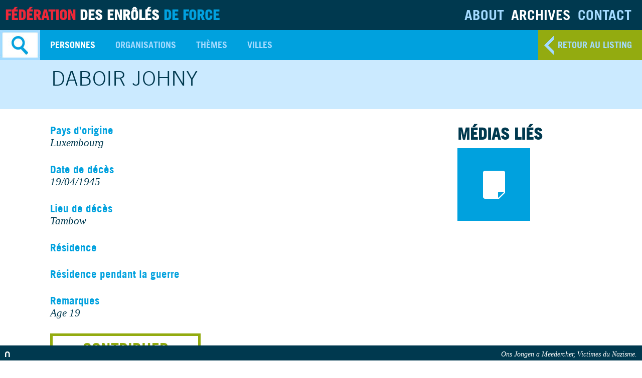

--- FILE ---
content_type: text/html; charset=UTF-8
request_url: http://www.ons-jongen-a-meedercher.lu/archives/personnes/detail/daboir-johny-1
body_size: 2413
content:
<!DOCTYPE html>
<!--[if lt IE 7]>      <html class="no-js lt-ie9 lt-ie8 lt-ie7 ie"> <![endif]-->
<!--[if IE 7]>         <html class="no-js lt-ie9 lt-ie8 ie"> <![endif]-->
<!--[if IE 8]>         <html class="no-js lt-ie9 ie"> <![endif]-->
<!--[if IE 9]>         <html class="no-js ie9 ie"> <![endif]-->
<!--[if gt IE 9]><!--> <html class="no-js"> <!--<![endif]-->
    <head>
        <meta charset="utf-8">
        <title>Fédération des enrôlés de force - Johny Daboir</title>
        <meta http-equiv="X-UA-Compatible" content="IE=edge,chrome=1">
        <meta name="description" content="">
        <meta name="HandheldFriendly" content="True">
        <meta name="MobileOptimized" content="320">
        <meta name="viewport" content="width=device-width, initial-scale=1.0">

                  <link rel="stylesheet" href="/css/compiled/main.css?4" />
        
        <script src="/bundles/feffront/js/vendor/modernizr.js?4"></script>
        <!--[if lt IE 9]><script src="/bundles/feffront/js/vendor/respond.js?4"></script><![endif]-->

        <link rel="icon" type="image/x-icon" href="/favicon.ico?4" />
    </head>
    <body>
                <div class="wrapper ">
                            <header>
                    <h1>
                        <a href="http://www.ons-jongen-a-meedercher.lu/">
                            <abbr class="mobile-title"><span class="red">FED</span>D<span class="blue">F</span></abbr><span class="desktop-title"><span class="red">Fédération</span> des enrôlés <span class="blue">de force</span></span>
                        </a>
                    </h1>
                        <nav id="main-menu">
    <ul>
        <li><a class="about" href="http://www.ons-jongen-a-meedercher.lu/about">About</a></li>
        <li><a class="archives active" href="http://www.ons-jongen-a-meedercher.lu/archives">Archives</a></li>
        <li><a class="contact" href="http://www.ons-jongen-a-meedercher.lu/contact">Contact</a></li>
        <li><a class="search" href="#">Search</a></li>
    </ul>
</nav>                    <div id="search-form" class="" >
   
   
<script type="text/javascript">  
	var autocomplete_path = "/search/autocomplete";
</script>
   

	<div id="search-form-wrap">

	
    <form action="http://www.ons-jongen-a-meedercher.lu/search" id="search-form-simple" method="POST" class="clearfix" novalidate="" >
            <div class="field">
            <span  ><input type="text" id="searchsimple_keyword" name="searchsimple[keyword]" required="required"    placeholder="Rechercher par mots-clés" autocomplete="off" /></span>              
        </div>
        <input type="hidden" id="searchsimple_type" name="searchsimple[type]"    value="searchsimple" /><input type="hidden" id="searchsimple__token" name="searchsimple[_token]" value="81afdccf38c4d2edefc3ce005286bb56b18dde42" />
        <input type="submit" value="go"/>
    </form>
    <a href="#" class="advanced-search-toggle">Recherche avancée</a>

    <form action="http://www.ons-jongen-a-meedercher.lu/search" id="search-form-form" method="POST" class="clearfix" novalidate="" >
            <div class="field">
            <span  ><input type="text" id="search_name" name="search[name]" required="required"    placeholder="Rechercher par nom" autocomplete="off" /></span>
            <select id="search_nametype" name="search[nametype]"    data-placeholder="Filtrer par"><option value="">Aucun filtre</option><option value="lastname">Nom</option><option value="firstname">Prénom</option><option value="nicklastname">Nom pendant l&#039;occupation</option></select>                
         
            <p>Nom, prénom, nom pendant l'occupation</p>
        </div>
        <div class="field">
            <span  ><input type="text" id="search_date" name="search[date]" required="required"    placeholder="Rechercher par date (jj/mm/aaaa)" /></span>
            <select id="search_datetype" name="search[datetype]"    data-placeholder="Filtrer par"><option value="">Aucun filtre</option><option value="birthday">Date de naissance</option><option value="deathdate">Date de décès</option><option value="missingdate">Date de disparition</option></select>
        <p>Date de naissance, date de décès, date de disparition (jj/mm/aaaa)</p>
        </div>
        <div class="field large">
            <input type="text" id="search_city" name="search[city]"    class="large" placeholder="Rechercher par ville" />
        </div> 
        <input type="hidden" id="search_type" name="search[type]"    value="search" /><input type="hidden" id="search__token" name="search[_token]" value="b519db7862b3e926c07021535ab95bb2c4eb7d78" />
        <input type="submit" value="go"/>
    </form>
    
	</div>
    
    <a class="close-button">Close</a>
    
</div>
                </header>
            
            <section class="clearfix">
    <header>
        <nav class="sub-menu">
    <a class="selected" href="#">Personnes<span class="arrow"></span></a>
    <ul>
        <li class="active"><a href="http://www.ons-jongen-a-meedercher.lu/archives/personnes/1">Personnes</a></li>
        <li ><a href="http://www.ons-jongen-a-meedercher.lu/archives/organisations/1">Organisations</a></li>
        <li ><a href="http://www.ons-jongen-a-meedercher.lu/archives/themes/1">Thèmes</a></li>
        <li ><a href="http://www.ons-jongen-a-meedercher.lu/archives/villes/1">Villes</a></li>
    </ul>
        <a class="back-button" href="http://www.ons-jongen-a-meedercher.lu/archives/personnes/1 ">retour au listing</a>
    </nav> 
        <div class="hgroup-container" id="card-6081">
    <hgroup>
        <h1>Daboir Johny</h1>
        
            </hgroup>
    <!--<nav class="menu-card">
        <a href="#" class="prev">previous</a>
        <a href="#" class="next">next</a>
    </nav> -->
</div>    </header>

    <div class="container">

                <article>
            <div class="content">
                <dl>
                    
                                            <dt>Pays d’origine</dt>
                        <dd>Luxembourg</dd>
                    
                    


                    
                                                                            
                                                    <dt>Date de décès</dt>
                            <dd>19/04/1945</dd>
                        
                                                    <dt>Lieu de décès</dt>
                            <dd>Tambow</dd>
                        
                                                    <dt>Résidence</dt>
                            <dd>
                                 
                                                            </dd>
                        
                                                    <dt>Résidence pendant la guerre</dt>
                            <dd>
                                
                                                            </dd>
                        
                    
                                            <dt>Remarques</dt>
                        <dd>Age 19</dd>
                                    </dl>

                <a class="button" href="http://www.ons-jongen-a-meedercher.lu/contact">Contribuer</a>
            </div>
        </article>
        <div class="aside-column">
                                      
                        <aside class="media">
                <h1>Médias liés</h1>
                                    <ul>
                        
                        
                        
                                                    <li class="documents even"><a href="http://www.ons-jongen-a-meedercher.lu/archives/personnes/daboir-johny-1/documents">documents</a></li>
                                            </ul>
            </aside>
                    </div>
    </div>
</section>

            <footer><a href="http://www.nvision.lu" target="_blank" id="nvision"><img alt="Nvision - Web agency" src="/bundles/feffront/images/nvision.png?4" /></a>
                    <p>Ons Jongen a Meedercher, Victimes du Nazisme.</p></footer>

        </div> <!-- #main-container -->




                    <script src="/js/compiled/main.js?4"></script>
        
        <script>
          (function(i,s,o,g,r,a,m){i['GoogleAnalyticsObject']=r;i[r]=i[r]||function(){
          (i[r].q=i[r].q||[]).push(arguments)},i[r].l=1*new Date();a=s.createElement(o),
          m=s.getElementsByTagName(o)[0];a.async=1;a.src=g;m.parentNode.insertBefore(a,m)
          })(window,document,'script','//www.google-analytics.com/analytics.js','ga');

          ga('create', 'UA-40863354-1', 'ons-jongen-a-meedercher.lu');
          ga('send', 'pageview');

        </script>


    </body>
</html>
